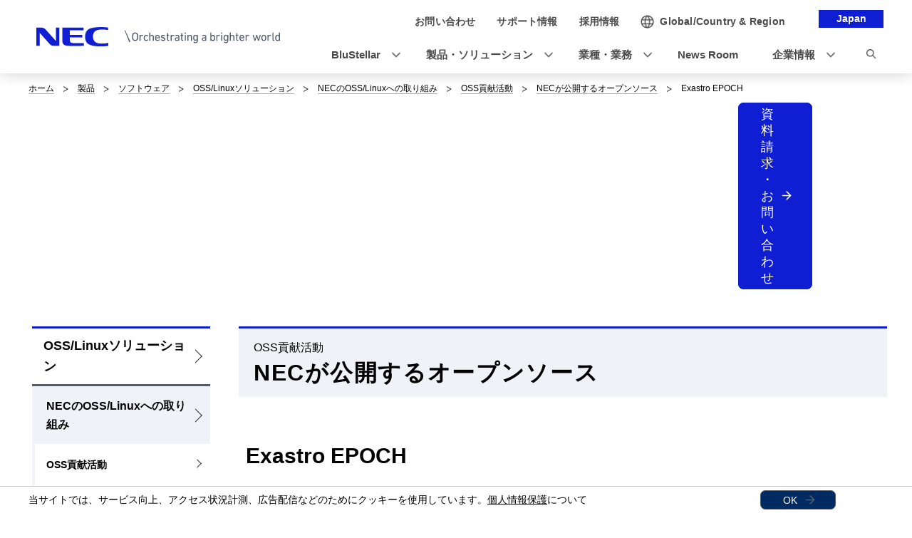

--- FILE ---
content_type: text/html
request_url: https://jpn.nec.com/oss/community/hosting-oss-projects/exastro_epoch.html
body_size: 7191
content:
<!DOCTYPE HTML>

        <html lang="ja">
                <head>
                    <meta charset="UTF-8" />
                    <meta content="OSS,オープンソース,コミュニティ,コントリビューション,公開,Exastro EPOCH,クラウドネイティブ,アプリケーション開発" name="keywords" />
                    <meta content="Exastro EPOCH は、クラウドネイティブなアプリケーション開発を支援するためのプロセス及び環境をセットで提供する、オープンソースのアプリケーションです。" name="description" />
                    <title>Exastro EPOCH : NECが公開するオープンソース | NEC</title>
                    <link href="/iwov-resources/fixed-layout/2017v3-2column-Refined.css" rel="stylesheet" type="text/css" />
                    <meta content="width=device-width,initial-scale=1" name="viewport" />
                    <meta content="telephone=no" name="format-detection" />
                    <meta content="IE=edge" http-equiv="X-UA-Compatible" />
                    <link href="/nf_global/v3/common/css/reserve_top1.css" rel="stylesheet" />
                    <script src="/nf_global/v3/common/js/jquery.js"></script>
                    <script src="/nf_global/v3/common/js/reserve_top1.js"></script>
                    <link href="/nf_global/v3/common/css/master-2021.css" rel="stylesheet" type="text/css" />
                    <link href="/nf_global/v3/local/css/ja-2021.css" rel="stylesheet" type="text/css" />
                    <script src="/nf_global/v3/common/js/init.js"></script>
                    <link href="/nf_global/v3/common/css/reserve_top2.css" rel="stylesheet" />
                    <script src="/nf_global/v3/common/js/reserve_top2.js"></script>
                    <script type="application/ld+json">
{
   "@context" : "https://schema.org",
   "@type" : "BreadcrumbList",
   "itemListElement" : [
      {
         "@type" : "ListItem",
         "item" : "https://jpn.nec.com/index.html",
         "name" : "ホーム",
         "position" : 1
      },
      {
         "@type" : "ListItem",
         "item" : "https://jpn.nec.com/products/index.html",
         "name" : " 製品",
         "position" : 2
      },
      {
         "@type" : "ListItem",
         "item" : "https://jpn.nec.com/products/soft/index.html",
         "name" : "ソフトウェア",
         "position" : 3
      },
      {
         "@type" : "ListItem",
         "item" : "https://jpn.nec.com/linux/index.html",
         "name" : "OSS/Linuxソリューション",
         "position" : 4
      },
      {
         "@type" : "ListItem",
         "item" : "https://jpn.nec.com/linux/concept/index.html",
         "name" : "NECのOSS/Linuxへの取り組み",
         "position" : 5
      },
      {
         "@type" : "ListItem",
         "item" : "https://jpn.nec.com/oss/community/index.html",
         "name" : "OSS貢献活動",
         "position" : 6
      },
      {
         "@type" : "ListItem",
         "item" : "https://jpn.nec.com/oss/community/hosting-oss-projects/index.html",
         "name" : "NECが公開するオープンソース",
         "position" : 7
      },
      {
         "@type" : "ListItem",
         "name" : "Exastro EPOCH",
         "position" : 8
      }
   ]
}
</script>
                    <link href="https://jpn.nec.com/oss/community/hosting-oss-projects/exastro_epoch.html" rel="canonical" />
                    <script src="//assets.adobedtm.com/37d5c4e7371ac8188d8c3ce88f739133254745ea/satelliteLib-92ef00350b38cf30ca163e6a1ae22dc97ca5f507.js"></script> 
                              <script>!function(e){var n="https://s.go-mpulse.net/boomerang/";if("False"=="True")e.BOOMR_config=e.BOOMR_config||{},e.BOOMR_config.PageParams=e.BOOMR_config.PageParams||{},e.BOOMR_config.PageParams.pci=!0,n="https://s2.go-mpulse.net/boomerang/";if(window.BOOMR_API_key="UV8DW-UHFCB-VLKUJ-J6N62-MKJS9",function(){function e(){if(!o){var e=document.createElement("script");e.id="boomr-scr-as",e.src=window.BOOMR.url,e.async=!0,i.parentNode.appendChild(e),o=!0}}function t(e){o=!0;var n,t,a,r,d=document,O=window;if(window.BOOMR.snippetMethod=e?"if":"i",t=function(e,n){var t=d.createElement("script");t.id=n||"boomr-if-as",t.src=window.BOOMR.url,BOOMR_lstart=(new Date).getTime(),e=e||d.body,e.appendChild(t)},!window.addEventListener&&window.attachEvent&&navigator.userAgent.match(/MSIE [67]\./))return window.BOOMR.snippetMethod="s",void t(i.parentNode,"boomr-async");a=document.createElement("IFRAME"),a.src="about:blank",a.title="",a.role="presentation",a.loading="eager",r=(a.frameElement||a).style,r.width=0,r.height=0,r.border=0,r.display="none",i.parentNode.appendChild(a);try{O=a.contentWindow,d=O.document.open()}catch(_){n=document.domain,a.src="javascript:var d=document.open();d.domain='"+n+"';void(0);",O=a.contentWindow,d=O.document.open()}if(n)d._boomrl=function(){this.domain=n,t()},d.write("<bo"+"dy onload='document._boomrl();'>");else if(O._boomrl=function(){t()},O.addEventListener)O.addEventListener("load",O._boomrl,!1);else if(O.attachEvent)O.attachEvent("onload",O._boomrl);d.close()}function a(e){window.BOOMR_onload=e&&e.timeStamp||(new Date).getTime()}if(!window.BOOMR||!window.BOOMR.version&&!window.BOOMR.snippetExecuted){window.BOOMR=window.BOOMR||{},window.BOOMR.snippetStart=(new Date).getTime(),window.BOOMR.snippetExecuted=!0,window.BOOMR.snippetVersion=12,window.BOOMR.url=n+"UV8DW-UHFCB-VLKUJ-J6N62-MKJS9";var i=document.currentScript||document.getElementsByTagName("script")[0],o=!1,r=document.createElement("link");if(r.relList&&"function"==typeof r.relList.supports&&r.relList.supports("preload")&&"as"in r)window.BOOMR.snippetMethod="p",r.href=window.BOOMR.url,r.rel="preload",r.as="script",r.addEventListener("load",e),r.addEventListener("error",function(){t(!0)}),setTimeout(function(){if(!o)t(!0)},3e3),BOOMR_lstart=(new Date).getTime(),i.parentNode.appendChild(r);else t(!1);if(window.addEventListener)window.addEventListener("load",a,!1);else if(window.attachEvent)window.attachEvent("onload",a)}}(),"".length>0)if(e&&"performance"in e&&e.performance&&"function"==typeof e.performance.setResourceTimingBufferSize)e.performance.setResourceTimingBufferSize();!function(){if(BOOMR=e.BOOMR||{},BOOMR.plugins=BOOMR.plugins||{},!BOOMR.plugins.AK){var n=""=="true"?1:0,t="",a="amikapqxykuhy2lpcwhq-f-fd2630a1e-clientnsv4-s.akamaihd.net",i="false"=="true"?2:1,o={"ak.v":"39","ak.cp":"163868","ak.ai":parseInt("250824",10),"ak.ol":"0","ak.cr":11,"ak.ipv":4,"ak.proto":"h2","ak.rid":"b22180d","ak.r":51208,"ak.a2":n,"ak.m":"b","ak.n":"essl","ak.bpcip":"3.16.160.0","ak.cport":39544,"ak.gh":"23.209.83.37","ak.quicv":"","ak.tlsv":"tls1.3","ak.0rtt":"","ak.0rtt.ed":"","ak.csrc":"-","ak.acc":"","ak.t":"1768887695","ak.ak":"hOBiQwZUYzCg5VSAfCLimQ==hbte01KPztWOk4cMFh4NkI3MZ4iukpV0kV5lNmJQc0zzJ+zd+H7UAUmWXbf1IBC1WRV5vD9DF173b0tUmdUvYuj2FllMzCizxj08M6dkjYQn/ddPVz5dMkUFQQmkmlzcAWWfeX6+tuQbf+y2qQ+zaBdKfQcVhxiGRbGZ7NZPXA+bHPQzCkZKau6N4eEFzVJX4A1vbEtsxrJ+Y6lUu/SfXFs8Rc682XK8VXQ+SNrDjW4Lz7VEWA9W7rXgao8gQiykoF+v0srm5dEc6W6d6EsE839zA9Rue0HEF01OjQ8eibqQLqwHNzxz4KuVMEn/cyjgsMw5apbBodJCCkT3rDpC0pqwRlOqYw4MugDNLAW3Ks4AZhCabeaziioT/0RBg+fNFTVliFbadwGlR9LF7R9UKLVYSE+I6kvxBxR9+OkMbv4=","ak.pv":"43","ak.dpoabenc":"","ak.tf":i};if(""!==t)o["ak.ruds"]=t;var r={i:!1,av:function(n){var t="http.initiator";if(n&&(!n[t]||"spa_hard"===n[t]))o["ak.feo"]=void 0!==e.aFeoApplied?1:0,BOOMR.addVar(o)},rv:function(){var e=["ak.bpcip","ak.cport","ak.cr","ak.csrc","ak.gh","ak.ipv","ak.m","ak.n","ak.ol","ak.proto","ak.quicv","ak.tlsv","ak.0rtt","ak.0rtt.ed","ak.r","ak.acc","ak.t","ak.tf"];BOOMR.removeVar(e)}};BOOMR.plugins.AK={akVars:o,akDNSPreFetchDomain:a,init:function(){if(!r.i){var e=BOOMR.subscribe;e("before_beacon",r.av,null,null),e("onbeacon",r.rv,null,null),r.i=!0}return this},is_complete:function(){return!0}}}}()}(window);</script></head>
                <body> <!--ls:begin[body]-->
                    <div id="fb-root"> </div>
                    <script>(function(d, s, id) {
  var js, fjs = d.getElementsByTagName(s)[0];
  if (d.getElementById(id)) return;
  js = d.createElement(s); js.id = id;
  js.src = "//connect.facebook.net/ja_JP/sdk.js#xfbml=1&version=v2.0";
  fjs.parentNode.insertBefore(js, fjs);
}(document, 'script', 'facebook-jssdk'));</script>
                    <div id="NFI-header">
                        <script type="text/javascript">
<!--
var n16Locale="ja";
//-->
</script> </div><header class="site-header-03 js-toFixedByScroll"><div class="inner">
                            <div class="content">
                                <div class="logo">
                                    <h1 class="siteName"><a href="//jpn.nec.com/"> <img alt="NEC Orchestrating a brighter world" height="27" src="/nf_global/v3/common/img/2021/site/header-img-04.svg" width="342" /> </a></h1> <!-- /.logo --> </div>
                                <div class="languageLabel">
                                    <div class="inner">
                                        <p>Japan</p> <!-- /.inner --> </div> <!-- /.languageLabel --> </div><nav class="nav-global-02  js-request-headerUI" data-request="{
    &quot;className&quot;: &quot;headerHamburger&quot;,
    &quot;method&quot;: &quot;prepend&quot;,
    &quot;target&quot;: &quot;site-header-global&quot;,
    &quot;sp&quot;: {
        &quot;type&quot;: &quot;sync&quot;,
        &quot;syncTarget&quot;: &quot;site-header-search&quot;,
        &quot;default&quot;: &quot;hide&quot;
    },
    &quot;pc&quot;: {
        &quot;default&quot;: &quot;show&quot;
    }
}"><h2 class="str-hidden">ナビゲーション</h2>
                                    <div class="content" id="site-header-global">
                                        <div class="inner js-header-megaDropDown">
                                            <ul aria-label="ユーティリティナビゲーション" class="list of-utility">
                                                <li class="of-contact"><a href="//jpn.nec.com/contactus/index.html"><span>お問い合わせ</span></a></li>
                                                <li class="of-supportAndDownload"><a href="//jpn.nec.com/dl/"><span>サポート情報</span></a></li>
                                                <li class="of-recruit"><a href="//jpn.nec.com/recruit/index.html"><span>採用情報</span></a></li> <!-- /.list --> </ul>
                                            <ul aria-label="グローバルナビゲーション" class="list of-global">
                                                <li class="js-header-megaDropDown-hook"><a data-href="#site-header-global-content-DX" href="//jpn.nec.com/dx/index.html"><span>BluStellar</span></a></li>
                                                <li class="js-header-megaDropDown-hook"><a data-href="#site-header-global-content-Products" href="//jpn.nec.com/products/index.html"><span>製品・ソリューション</span></a></li>
                                                <li class="js-header-megaDropDown-hook"><a data-href="#site-header-global-content-IndustryWorktype" href="//jpn.nec.com/industry/index.html"><span>業種・業務</span></a></li>
                                                <li><a href="//jpn.nec.com/press/index.html" onclick="var s=s_gi('neccojp'); s.tl(this,'o','nav_news',null,'navigate');return false"><span>News Room</span></a></li>
                                                <li class="js-header-megaDropDown-hook"><a data-href="#site-header-global-content-AboutNEC" href="//jpn.nec.com/profile/index.html"><span>企業情報</span></a></li> <!-- /.list --> </ul> <!-- /.inner --> </div> <!-- /.content --> </div> <!-- /.nav-global-02 --></nav> <!-- /.content --> </div> <!-- /.inner --> </div> <!-- /.site-header-03 --></header> <main class="site-main"><section class="sct-primary"><div class="str-outer-wide">
                                <div class="str-inner">
                                    <h2 class="str-hidden">サイト内の現在位置を表示しています。</h2><nav class="nav-location"><ul class="list">
                                            <li><a href="/index.html">ホーム</a></li>
                                            <li><a href="/products/index.html"> 製品</a></li>
                                            <li><a href="/products/soft/index.html">ソフトウェア</a></li>
                                            <li><a href="/linux/index.html">OSS/Linuxソリューション</a></li>
                                            <li><a href="/linux/concept/index.html">NECのOSS/Linuxへの取り組み</a></li>
                                            <li><a href="/oss/community/index.html?">OSS貢献活動</a></li>
                                            <li><a href="/oss/community/hosting-oss-projects/index.html?">NECが公開するオープンソース</a></li>
                                            <li><b>Exastro EPOCH</b></li> <!-- /.list --> </ul> <!-- /.nav-location --></nav><!-- /.str-inner --> </div> <!-- /.str-outer --> </div>
                            <div class="str-outer">
                                <div class="str-inner">
                                    <div class="mod-btn-list align-right">
                                        <ul class="list">
                                            <li class="mod-btn of-contact"><a href="https://www2.nec.co.jp/cgi-bin/contact/input.cgi?inqid=006linux">資料請求・お問い合わせ</a></li> <!-- /.list --> </ul> <!-- /.mod-btn-list --> </div> <!-- /.str-inner --> </div> <!-- /.str-outer --> </div>
                            <div class="ls-row str-column" id="ls-row-3-col-1-row-2">
                                <div class="ls-col str-column-side" id="ls-row-3-col-1-row-2-col-1"><nav class="nav-local"><!--marsfinderoff: index-->
                                        <h2 class="str-hidden">ローカルナビゲーション</h2>
                                        <div class="root js-btn-nav-local"><b class="title">Menu</b><a href="/linux/index.html">OSS/Linuxソリューション</a></div>
                                        <div class="ls-row content" id="ls-row-3-col-1-row-2-col-1-row-1-col-2-row-1">
                                            <ul class="list">
                                                <li class="NFI-lncurrentParent"><span><a href="/linux/concept/index.html">NECのOSS/Linuxへの取り組み</a></span><ul class="list">
                                                        <li class="NFI-lncurrentParent"><span><a href="/oss/community/index.html?">OSS貢献活動</a></span><ul class="list">
                                                                <li><span><a href="/oss/community/topics/index.html?">トピックス</a></span></li>
                                                                <li><span><a href="/oss/community/blog/index.html?">ブログ</a></span></li>
                                                                <li class="NFI-lncurrent"><span><a href="/oss/community/hosting-oss-projects/index.html?">NECが公開するオープンソース</a></span></li>
                                                                <li><span><a href="/oss/community/oss-community/index.html?">OSSコミュニティ活動</a></span></li> </ul> </li>
                                                        <li><span><a href="/linux/concept/advantage.html">プラットフォーム</a></span></li>
                                                        <li><span><a href="/oss/supportservice/index.html">サポートサービス</a></span></li>
                                                        <li><span><a href="/oss/si_consulting/index.html">システムインテグレーション</a></span></li> </ul> </li>
                                                <li><span><a href="/oss/lineup.html?">製品・サービス一覧</a></span></li>
                                                <li><span><a href="/case/searchresult.html?q=oss">導入事例</a></span></li> </ul>
                                            <div class="ls-row str-link-side" id="ls-row-3-col-1-row-2-col-1-row-1-col-2-row-1-col-2-row-1">
                                                <div class="str-outer pc-show">
                                                    <div class="str-inner" id="NFI-Optimost">
                                                        <script type="text/javascript">
    <!--
     var n29Locale="ja";
    //-->
  </script> </div> </div> </div> </div> <!--marsfinderon: index--></nav> </div>
                                <div class="ls-row str-column-main" id="ls-row-3-col-1-row-2-col-2-row-1">
                                    <div class="str-outer">
                                        <div class="str-inner">
                                            <div class="mod-hdg-l1">
                                                <div class="inner">
                                                    <h1 class="hdg">NECが公開するオープンソース</h1><span class="sub of-top">OSS貢献活動</span><!-- /.inner --> </div> <!-- /.mod-hdg-l1 --> </div> <!-- /.str-inner --> </div> <!-- /.str-outer --> </div>
                                    <div class="str-outer">
                                        <div class="str-inner">
                                            <h2 class="mod-hdg-l2-02"><span>Exastro EPOCH</span><!-- /.mod-hdg-l2-02 --> </h2> <!-- /.str-inner --> </div> <!-- /.str-outer --> </div>
                                    <div class="str-outer">
                                        <div class="str-inner">
                                            <p class=" align-left">
                                                <p>Exastro EPOCH は、クラウドネイティブなアプリケーション開発を支援するためのプロセス及び環境をセットで提供する、オープンソースのアプリケーションです。</p> </p> <!--/.str-inner --> </div> <!--/.str-outer --> </div>
                                    <div class="str-outer">
                                        <div class="str-inner">
                                            <h3 class="mod-hdg-l3-02"><span>Exastro EPOCH とは</span><!-- /.mod-hdg-l3-02 --> </h3> <!-- /.str-inner --> </div> <!-- /.str-outer --> </div>
                                    <div class="str-outer">
                                        <div class="str-inner">
                                            <p class=" align-left">
                                                <p>便利なはずのクラウドネイティブなアプリケーション開発が、なぜ浸透しないのか？ Exastro EPOCH はそこに注目したアプリケーションです。クラウドネイティブなアプリケーション開発を支援するためのプロセス及び環境をセットで提供します。</p> </p> <!--/.str-inner --> </div> <!--/.str-outer --> </div>
                                    <div class="str-outer">
                                        <div class="str-inner"><figure class="mod-media align-center"><span><img alt="Exastro EPOCH 概要" src="/oss/community/image/exastro/Exastro_EPOCH_01.png" width="700" /></span><!-- /.mod-media --></figure><!-- /.str-inner --> </div> <!-- /.str-outer --> </div>
                                    <div class="str-outer">
                                        <div class="str-inner">
                                            <h3 class="mod-hdg-l3-02"><span>５つの特徴</span><!-- /.mod-hdg-l3-02 --> </h3> <!-- /.str-inner --> </div> <!-- /.str-outer --> </div>
                                    <div class="str-outer">
                                        <div class="str-inner">
                                            <p class=" align-left">
                                                <p>Exastro EPOCH には、クラウドネイティブなアプリケーション開発を支援する、５つの特徴があります。</p> </p> <!--/.str-inner --> </div> <!--/.str-outer --> </div>
                                    <div class="str-outer">
                                        <div class="str-inner"><figure class="mod-media align-center"><span><img alt="Exastro EPOCH ５つの特徴" src="/oss/community/image/exastro/Exastro_EPOCH_02.png" width="700" /></span><!-- /.mod-media --></figure><!-- /.str-inner --> </div> <!-- /.str-outer --> </div>
                                    <div class="str-outer">
                                        <div class="str-inner">
                                            <h4 class="mod-hdg-l4-02"><span>【特徴１】クラウドネイティブなアプリケーションの CI/CD パイプラインを即時提供</span><!-- /.mod-hdg-l4-02 --> </h4> <!-- /.str-inner --> </div> <!-- /.str-outer --> </div>
                                    <div class="str-outer">
                                        <div class="str-inner">
                                            <p class=" align-left">
                                                <p>Exastro EPOCH は、すぐに利用可能な状態から始められるため、CI/CD <span>(Continuous Integration/Continuous Delivery)</span>を使い始めるまでのコストを最小限にします。</p> </p> <!--/.str-inner --> </div> <!--/.str-outer --> </div>
                                    <div class="str-outer">
                                        <div class="str-inner">
                                            <h4 class="mod-hdg-l4-02"><span>【特徴２】複数の作業空間 (ワークスペース) を同時に持てる</span><!-- /.mod-hdg-l4-02 --> </h4> <!-- /.str-inner --> </div> <!-- /.str-outer --> </div>
                                    <div class="str-outer">
                                        <div class="str-inner">
                                            <p class=" align-left">
                                                <p>本番環境とテスト環境を同時に構築/管理できるため、手間が減るだけでなく、ヒューマンエラーによる差分の発生を低減します。</p> </p> <!--/.str-inner --> </div> <!--/.str-outer --> </div>
                                    <div class="str-outer">
                                        <div class="str-inner">
                                            <h4 class="mod-hdg-l4-02"><span>【特徴３】Tekton と Argo の強みを活かしながら設定は統一された UI で提供</span><!-- /.mod-hdg-l4-02 --> </h4> <!-- /.str-inner --> </div> <!-- /.str-outer --> </div>
                                    <div class="str-outer">
                                        <div class="str-inner">
                                            <p class=" align-left">
                                                <p>Tekton と Argo は、どちらもよく使われ、用途によって使い分けが必要ですが、開発元が違うプロジェクトなので UI が違い、それぞれに学習する必要があります。Exastro EPOCH では、同じ UI から必要な設定が行えるため、学習の手間が軽減できます。</p> </p> <!--/.str-inner --> </div> <!--/.str-outer --> </div>
                                    <div class="str-outer">
                                        <div class="str-inner">
                                            <h4 class="mod-hdg-l4-02"><span>【特徴４】[CI] GitOps に対応した CI 環境の提供</span><!-- /.mod-hdg-l4-02 --> </h4> <!-- /.str-inner --> </div> <!-- /.str-outer --> </div>
                                    <div class="str-outer">
                                        <div class="str-inner">
                                            <p class=" align-left">
                                                <p>現在お使いの GitHub、Docker Hub と連携できます。(内部のものでも利用可能)</p> </p> <!--/.str-inner --> </div> <!--/.str-outer --> </div>
                                    <div class="str-outer">
                                        <div class="str-inner">
                                            <h4 class="mod-hdg-l4-02"><span>【特徴５】[CD] 環境一致を強力に支援</span><!-- /.mod-hdg-l4-02 --> </h4> <!-- /.str-inner --> </div> <!-- /.str-outer --> </div>
                                    <div class="str-outer">
                                        <div class="str-inner">
                                            <p class=" align-left">
                                                <p>宣言的 IaC のテンプレートとパラメータをシステム上で管理することで 環境ごとの差分を最小管理する</p> </p> <!--/.str-inner --> </div> <!--/.str-outer --> </div>
                                    <div class="str-outer">
                                        <div class="str-inner">
                                            <h3 class="mod-hdg-l3-02"><span>関連情報</span><!-- /.mod-hdg-l3-02 --> </h3> <!-- /.str-inner --> </div> <!-- /.str-outer --> </div>
                                    <div class="str-outer">
                                        <div class="str-inner">
                                            <p class=" align-left">
                                                <p style="text-align: left; padding-left: 30px;">・ソースコード: <a href="https://github.com/exastro-suite/epoch" target="_blank"><img alt="new window" class="icn" src="/nf_global/v3/common/img/icn/_blank.png" />https://github.com/exastro-suite/epoch</a></p>
                                                <p style="text-align: left; padding-left: 30px;">・日本語ドキュメント: <a href="https://exastro-suite.github.io/epoch-docs/index_ja.html" target="_blank"><img alt="new window" class="icn" src="/nf_global/v3/common/img/icn/_blank.png" />https://exastro-suite.github.io/epoch-docs/index_ja.html</a></p>
                                                <p style="text-align: left; padding-left: 30px;">・コミュニティサイト：<a href="https://www.exastro.org/" target="_blank"><img alt="new window" class="icn" src="/nf_global/v3/common/img/icn/_blank.png" />Exastro Suite</a></p>
                                                <p style="text-align: left; padding-left: 30px;">・<a href="https://www.support.nec.co.jp/View.aspx?NoClear=on&amp;id=3030100374">Exastro 関連サービス</a></p> </p> <!--/.str-inner --> </div> <!--/.str-outer --> </div>
                                    <div class="str-outer">
                                        <div class="str-inner">
                                            <p class="align-right"><a class="mod-link-02 of-left" href="/oss/community/index.html">OSS貢献活動へ戻る</a></p> <!-- /.str-inner --> </div> <!-- /.str-outer --> </div>
                                    <div class="str-outer">
                                        <div class="str-inner">
                                            <div class="mod-btn-list align-center">
                                                <ul class="list">
                                                    <li class="mod-btn of-contact"><a href="https://www2.nec.co.jp/cgi-bin/contact/input.cgi?inqid=006linux">資料請求・お問い合わせ</a></li> <!-- /.list --> </ul> <!-- /.mod-btn-list --> </div> <!-- /.str-inner --> </div> <!-- /.str-outer --> </div> </div> </div> </section> </main><footer class="site-footer"><div class="ls-area seg-primary" id="ls-row-4-area-1">
                            <div class="str-outer pc-hide">
                                <div class="str-inner" id="NFI-OptimostSD">
                                    <script type="text/javascript">
    <!--
     var n29Locale="ja";
    //-->
  </script> </div> </div>
                            <div id="NFI-footerlink">
                                <script type="text/javascript">
<!--
var n18Locale="ja";
//-->
</script> </div>
                            <div class="str-outer-full">
                                <div class="str-inner">
                                    <p class="scroll-top js-page-top"><a href="#top">ページの先頭へ戻る</a></p> </div> </div> </div>
                        <div class="ls-area seg-secondary" id="ls-row-4-area-2">
                            <div id="NFI-footer">
                                <script type="text/javascript">
<!--
var n19Locale="ja";
//-->
</script> </div>
                            <div class="str-outer-wide">
                                <div class="str-inner">
                                    <div class="wrap">
                                        <ul class="list">
                                            <li><a href="//jpn.nec.com/ir/stock/e-ad.html">電子公告</a></li>
                                            <li><a href="//jpn.nec.com/site/privacy/index.html">個人情報保護</a></li>
                                            <li><a href="//jpn.nec.com/site/cookie/index.html">クッキー等の第三者提供について</a></li>
                                            <li><a href="//jpn.nec.com/site/AnonymousData/index.html">匿名加工情報・仮名加工情報</a></li>
                                            <li><a href="//jpn.nec.com/site/webaccessibility/index.html">NECグループのWebアクセシビリティ</a></li>
                                            <li><a href="//jpn.nec.com/profile/governance/security.html">情報セキュリティ基本方針</a></li>
                                            <li><a href="//jpn.nec.com/site/termsofuse.html">ご利用条件</a></li>
                                            <li><a href="//jpn.nec.com/contactus/index.html">お問い合わせ</a></li> <!-- /.list --> </ul>
                                        <p class="copyright"><small>&copy; NEC Corporation</small></p> <!-- /.wrap --> </div> <!-- /.str-inner --> </div> <!-- /.str-outer-wide --> </div>
                            <script type="text/javascript">
var utag_data = {
}
</script> <!-- Loading script asynchronously -->
                            <script type="text/javascript">
(function(a,b,c,d){
a='https://tags.tiqcdn.com/utag/nec/main/prod/utag.js';
b=document;c='script';d=b.createElement(c);d.src=a;d.type='text/java'+c;d.async=true;
a=b.getElementsByTagName(c)[0];a.parentNode.insertBefore(d,a);
})();
</script> </div> </footer><script type="text/javascript">
<!--
var sc = {};

sc.channel=""

sc.prop4="OSSミドルウェアサポートサービス"

sc.prop5=""

sc.events=""

//--></script>
                    <script type="text/javascript">_satellite.pageBottom();</script>
                    <script src="/nf_global/v3/common/js/reserve_bottom1.js"></script>
                    <script src="/nf_global/v3/common/js/template.common.js"></script>
                    <script src="/nf_global/v3/common/js/run.js"></script>
                    <script async="async" defer="defer" src="https://apis.google.com/js/platform.js">
{lang: 'ja'}
</script>
                    <script src="/nf_global/v3/common/js/reserve_bottom2.js"></script> <!--ls:end[body]--> </body> </html> 

--- FILE ---
content_type: application/javascript; charset=utf-8
request_url: https://visitor-service-ap-northeast-1.tealiumiq.com/nec/main/019bd9ec473200034b4b7de3f5360009f0049097007e8?callback=visitor_service_cb_info&rnd=1768887700148
body_size: 587
content:
visitor_service_cb_info({"metrics":{"8882":0.0,"22":1.0,"8930":0.0,"15333":0.0,"15":1.0,"8898":0.0,"28":1.0,"29":1.0,"8890":0.0,"8946":0.0,"15325":0.0,"8922":0.0,"5008":0.0,"8938":0.0,"8906":0.0,"8914":0.0,"21":1.0},"dates":{"audience_nec_main_192_count_ts":1768887700843,"23":1768887700768,"audience_nec_main_111_count_ts":1768887700843},"properties":{"6485":"1150319893870798469_1932489617139138124","5164":"3.16.160.62","6463":"3.16.160.62","5013":"5時","5574":"019bd9ec473200034b4b7de3f5360009f0049097007e8","17":"https://jpn.nec.com/oss/community/hosting-oss-projects/exastro_epoch.html","profile":"main","5015":"火曜日","account":"nec","5150":"アメリカ合衆国"},"property_sets":{"6493":["1150319893870798469_1932489617139138124"],"9180":["jpn.nec.com/oss/community/hosting-oss-projects/exastro_epoch.html"]},"metric_sets":{"5014":{"5時":1.0},"5016":{"火曜日":1.0}},"current_visit":{"metrics":{"12":0.0,"7":1.0,"8813":1.0,"80":0.0},"dates":{"11":1768887700768,"8186":1768887700768,"10":1768887700768},"properties":{"8981":"3.16.160.62","44":"Chrome","45":"Mac OS X","46":"Mac desktop","47":"browser","48":"Chrome","5":"https://jpn.nec.com/oss/community/hosting-oss-projects/exastro_epoch.html","10849":"jpn.nec.com","13753":"https://jpn.nec.com/oss/community/hosting-oss-projects/exastro_epoch.html"},"flags":{"14":true,"5278":true,"15527":true},"property_sets":{"8572":["jpn.nec.com/oss/community/hosting-oss-projects/exastro_epoch.html"],"49":["Chrome"],"50":["Mac OS X"],"51":["Mac desktop"],"52":["browser"],"53":["Chrome"]}},"badges":{"5312":true,"5227":true},"audiences":{"nec_main_111":"All Visitors","nec_main_192":"NEC_Not_internal IP address"}});

--- FILE ---
content_type: application/javascript; charset=utf-8
request_url: https://visitor-service-ap-northeast-1.tealiumiq.com/nec/main/019bd9ec473200034b4b7de3f5360009f0049097007e8?callback=visitor_service_cb_info&rnd=1768887700151
body_size: 587
content:
visitor_service_cb_info({"metrics":{"8882":0.0,"22":1.0,"8930":0.0,"15333":0.0,"15":1.0,"8898":0.0,"28":1.0,"29":1.0,"8890":0.0,"8946":0.0,"15325":0.0,"8922":0.0,"5008":0.0,"8938":0.0,"8906":0.0,"8914":0.0,"21":1.0},"dates":{"audience_nec_main_192_count_ts":1768887700843,"23":1768887700768,"audience_nec_main_111_count_ts":1768887700843},"properties":{"6485":"1150319893870798469_1932489617139138124","5164":"3.16.160.62","6463":"3.16.160.62","5013":"5時","5574":"019bd9ec473200034b4b7de3f5360009f0049097007e8","17":"https://jpn.nec.com/oss/community/hosting-oss-projects/exastro_epoch.html","profile":"main","5015":"火曜日","account":"nec","5150":"アメリカ合衆国"},"property_sets":{"6493":["1150319893870798469_1932489617139138124"],"9180":["jpn.nec.com/oss/community/hosting-oss-projects/exastro_epoch.html"]},"metric_sets":{"5014":{"5時":1.0},"5016":{"火曜日":1.0}},"current_visit":{"metrics":{"12":0.0,"7":1.0,"8813":1.0,"80":0.0},"dates":{"11":1768887700768,"8186":1768887700768,"10":1768887700768},"properties":{"8981":"3.16.160.62","44":"Chrome","45":"Mac OS X","46":"Mac desktop","47":"browser","48":"Chrome","5":"https://jpn.nec.com/oss/community/hosting-oss-projects/exastro_epoch.html","10849":"jpn.nec.com","13753":"https://jpn.nec.com/oss/community/hosting-oss-projects/exastro_epoch.html"},"flags":{"14":true,"5278":true,"15527":true},"property_sets":{"8572":["jpn.nec.com/oss/community/hosting-oss-projects/exastro_epoch.html"],"49":["Chrome"],"50":["Mac OS X"],"51":["Mac desktop"],"52":["browser"],"53":["Chrome"]}},"badges":{"5312":true,"5227":true},"audiences":{"nec_main_111":"All Visitors","nec_main_192":"NEC_Not_internal IP address"}});